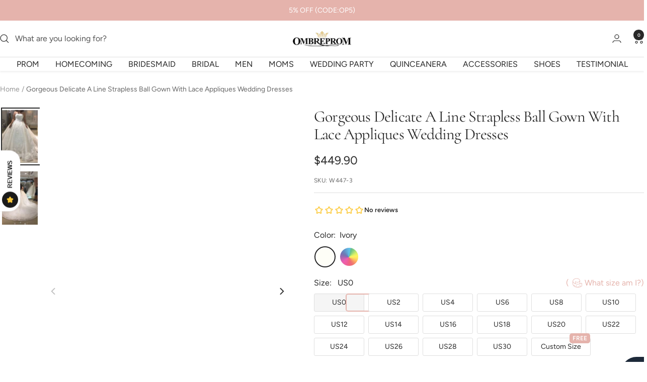

--- FILE ---
content_type: text/css
request_url: https://www.ombreprom.com/cdn/shop/t/24/assets/product-style.css?v=132220442398937722471768313521
body_size: 1898
content:
afterpay-placement{margin:0!important}.product__media-list-wrapper .flickity-prev-next-button{position:absolute;top:50%;width:35px;height:35px;background:#fff;border-radius:50%;padding:10px;display:flex;align-items:center;justify-content:center;transform:translateY(-50%)}.product__media-list-wrapper .flickity-prev-next-button.previous{left:0}.product__media-list-wrapper .flickity-prev-next-button.next{right:0}#AddToCart,.shopify-payment-button__button{border:1px solid #E5B3AC!important}.top-content{display:grid;grid-template-columns:32px 1fr 32px 1fr 32px;text-align:center;font-size:16px;max-width:700px}.icon,.left-icon,.mid-icon,.right-icon{display:flex;justify-content:center;align-items:center}.top-content svg{width:32px;height:32px}.top-content hr{display:block;height:1px;border:0;border-top:1px solid #e5b3ac;margin:0;padding:0}.time-desc .bot-desc{color:#e5b3ac}.product-tab-header{border-bottom:1px solid #e5b3ac;display:flex}.product-tab-header>p{cursor:pointer;margin:0 50px 0 0;padding:10px 0;position:relative}.product-tab-header>p:last-child{margin-right:0}.product-tab-header>p.active{font-weight:700}.product-tab-header>p:after{content:"";position:absolute;bottom:-1px;left:0;height:4px;width:0;transition:all ease .3s}.product-tab-header>p.active:after{background:#e5b3ac;width:100%}.product-tab-content{padding:20px 0;border-bottom:1.5px solid #e9e9e9}.product-tab-item{display:none}.product-tab-item.active{display:block}.product-time{display:flex;align-items:center;grid-gap:10px;line-height:20px;margin-bottom:7px}.product-time>svg{width:27px;height:27px}.product-time>svg>path{fill:#e5b3ac}.product-accessories-item{width:190px;margin-right:15px}.product-ementary-flex{margin:30px 0 10px}.product-ementary-slider .flickity-prev-next-button.previous{right:55px;top:-30px;left:auto;background-color:#eef0eb;width:40px;height:40px}.product-ementary-slider .flickity-prev-next-button.next{right:0;top:-30px;left:auto;background-color:#eef0eb;width:40px;height:40px}.product-accessories-item h2{font-size:14px;padding-top:10px;white-space:nowrap;overflow:hidden;text-overflow:ellipsis;font-family:var(--text-font-family);margin-bottom:0}.product-accessories-img{position:relative;padding-bottom:125%;border-radius:3px;overflow:hidden}.product-accessories-img>img{position:absolute;top:0;left:0;right:0;bottom:0;object-fit:cover;width:100%;height:100%}.product-accessories-item .money{color:#e22120;font-weight:600;font-size:16px}.product-accessories-item .loader-button__texts{line-height:35px;font-size:12px;color:#e5b3ca}.product-accessories-item .button-product{font-size:12px;line-height:35px;border:1px solid rgb(var(--border-color));padding:0 10px;text-transform:capitalize;font-weight:400;letter-spacing:1px}.product-form__option-selector{margin-top:10px}.product-form__option-fles{justify-content:space-between}#myBtn{color:#e5b3ac;display:flex;align-items:center;cursor:pointer}#myBtn>svg{width:23px;height:25px;margin:0 4px}.row-scroll>table{display:table;width:100%;border:1px solid #ebebeb;margin-top:10px}.row-scroll>table>thead{background:#f6f6f6;border-bottom:1px solid #fff}.row-scroll>table td{min-height:22px;padding:6px 0;min-width:60px;font-size:14px;text-align:center}.row-scroll>table tbody tr{background:#fcf3f0;display:none}.row-scroll>table>thead td{color:#000}.row-scroll>table tbody tr.active{background:#e5b3ac99;display:table-row}.producty-suxc-free{background:#e5b3ac;color:#fff;font-weight:700;padding:0 6px;border-radius:5px;position:absolute;font-size:12px;top:-10px;right:0;z-index:1}.row-scroll>table tbody tr:nth-child(2),.row-scroll>table tbody tr:nth-child(3){display:table-row}.size-unit-input>input[type=checkbox]{display:none}.size-unit-input>label{width:56px;height:24px;display:block;background:#ddd;border-radius:50px;position:relative;cursor:pointer}.size-unit-input>label:after{content:"";display:block;width:20px;height:20px;background:#e5b3ac;position:absolute;border-radius:50%;left:2px;top:2px;-webkit-transition:all .5s ease;-o-transition:all .5s ease;transition:all .5s ease}.size-unit-input>input[type=checkbox]:checked~label:after{transform:translate(31px)}.size-unit{display:flex;align-items:center;margin-top:20px}.size-unit-input{margin:0 10px}.product-tab-item a{color:#e5b3ac;text-decoration:none!important;border-bottom:1px solid #e5b3ac}#popup-up-size{position:fixed;background-color:#232323cc;top:0;left:0;bottom:0;right:0;z-index:101;cursor:pointer;opacity:0;visibility:hidden}.popup-up-size{position:absolute;left:50%;top:50%;background:#fff;transform:translate3d(calc(-50% - 30px),-50%,0);max-width:980px;width:98%;border-top-left-radius:4px;border-top-right-radius:4px;font-size:15px;transition:opacity .6s,transform .6s ease,visibility .6s ease}#popup-up-size.is-show{opacity:1;visibility:visible}#popup-up-size.is-show>.popup-up-size{transform:translate3d(-50%,-50%,0)}.popup-size-header{border-bottom:1px solid #e6e6e6;text-align:center;padding:3px 0;font-weight:600;font-family:var(--heading-font-family);font-size:18px;letter-spacing:1px}.switch-popup{display:flex;justify-content:flex-end;margin:10px 0}.switch-popup>.switch-button{min-width:80px;background:#fff;border:1px solid #ccc;padding:7px 15px;border-radius:4px;text-align:center;text-transform:uppercase;cursor:pointer;font-weight:500;margin-left:20px}.switch-popup>.switch-button.on{background:#e5b3ac}.popup-size-dia{overflow-x:hidden;overflow-y:auto;padding:5px 50px 0;max-height:80vh}.size_chart-tb th{background-color:#e5b3ac;text-align:center;padding-top:6px;padding-bottom:6px}.size_chart-tb tr td{text-align:center;padding:7px 0;border:1px solid #ddd}.size_chart-tb tr:nth-child(2n){background-color:#f6f6f6}.size_chart-tb{width:100%;display:none}.size_chart-tb tr:hover{background-color:#fcf3f0}.size_chart-tb.current{display:table}.popup-size-fotter{border-bottom:1px solid #e9e9e9;padding-bottom:20px;margin-bottom:20px}.popup-size-fotter>p{margin-top:10px;line-height:20px;font-size:14px;margin-bottom:10px}.note-color{color:#e5b3ac;padding-top:10px;margin-bottom:0}.size_chart-desc>img{float:left;width:100%;max-width:250px;margin:0 30px 0 0}.size_chart-desc>h3{margin-bottom:-10px}.popup-size-dia>p{padding-bottom:14px;color:#000}.popup-size-dia>p>a{color:#e5b3ac}.popup-size-dia::-webkit-scrollbar{width:5px;background-color:#e9e9e9}.popup-size-dia::-webkit-scrollbar-thumb{background:#ffc3c8}#popup-size-close{display:block;width:20px;height:20px;position:absolute;right:10px;top:5px;cursor:pointer}.single_custom-size{max-width:700px}#single_custom-size-desc{padding:8px 10px;color:#999;font-size:14px;border:1px solid #e5e5e5;background-color:#fafafa;margin-top:15px!important}.single_custom-size-content{display:-webkit-box;display:-ms-flexbox;display:flex}.single_custom-size-content-left{-webkit-box-flex:1;-ms-flex:1;flex:1}.single_custom-size-content-right{width:200px}.required{color:red}.custom-option-properties{display:-webkit-box;display:-ms-flexbox;display:flex;-webkit-box-align:center;-ms-flex-align:center;align-items:center;color:#333}.custom-option-properties>label{-webkit-box-flex:1;-ms-flex:1;flex:1}.custom-option-properties>input,.custom-option-properties>select{-webkit-box-sizing:border-box;box-sizing:border-box;width:100%;max-width:120px;font-size:12px;padding:4px 7px 4px 8px;margin-right:10px;height:31px;color:#555;border:1px solid #ccc;background-color:#fff}.custom-option-properties-size{padding-right:10px}.support_checkbox-p{padding:13px 10px;border:1px solid #dbdbdb;background-color:#fff;line-height:20px;color:#333;opacity:.7}.false-input{border:1px solid #ff0000!important}#AddToCartfalse{border:1px solid #E5B3AC;cursor:no-drop}.error_suggestion{color:red;font-weight:600;line-height:25px;margin:14px 0}.youtub-link{display:block;width:100%;margin-top:20px;position:relative}.youtub-link>img{width:100%}.youtub-ico{position:absolute;width:100px!important;height:88px;left:50%;top:50%;transform:translate(-50%,-50%)}.product-item__quick-cart-order{border:0px;padding:0;line-height:20px;font-size:14px;opacity:.8;font-weight:600;text-decoration:underline;width:120px!important;position:initial}.color-swatch__item-hidden{text-transform:uppercase;position:absolute;visibility:hidden;background:#fff;border:1px solid #ccc;border-radius:4px;padding:4px 10px;white-space:nowrap;color:#231f1e;z-index:1;width:-webkit-fit-content;width:-moz-fit-content;width:fit-content;height:auto;top:100%;margin-top:10px;font-size:13px;left:50%;transform:translate(-50%);opacity:0}.color-swatch__item-hidden:before{content:"";display:block;position:absolute;left:calc(50% - 8px);border-left:8px solid transparent;border-right:8px solid transparent;top:-8px;border-bottom:8px solid #ccc}.color-swatch__item-hidden:after{content:"";display:block;position:absolute;left:calc(50% - 8px);border-left:8px solid transparent;border-right:8px solid transparent;top:-7px;border-bottom:8px solid #fff}.color-swatch__item:hover>.color-swatch__item-hidden{visibility:inherit;opacity:1}.product-form,.product__info,.product-ass-layout,body{overflow-x:hidden}.tab-panel{display:none;flex-wrap:wrap;grid-gap:10px}.tab-panel.active{display:flex}.tab-content .product-accessories-item{width:calc(25% - 7.5px);margin-right:0;margin-bottom:10px}.tab-panel .product-accessories-content .price{font-size:16px!important;margin-top:8px;margin-bottom:5px}.tab-buttons-slider{max-width:100%;scrollbar-width:none;overflow-x:auto;overflow-y:hidden;width:100%}.tab-buttons{border-bottom:1px solid #e5b3ac;display:flex;margin-bottom:20px;margin-top:-10px}.tab-button{cursor:pointer;margin:0 50px 0 0;padding:10px 0;position:relative;font-size:16px;white-space:nowrap;text-transform:uppercase}.tab-button:after{content:"";position:absolute;bottom:-1px;left:0;height:4px;width:0;transition:all ease .3s}.tab-button.active{font-weight:700}.tab-button.active:after{background:#e5b3ac;width:100%}.product-accessories-item-b{background:#f7f7f7;display:flex;align-items:center;justify-content:center;font-weight:700;text-decoration:underline}.color-swatch__item-hidden.is-left-clipped{left:0;transform:translate(0)}.color-swatch__item-hidden.is-left-clipped:before,.color-swatch__item-hidden.is-left-clipped:after{left:10px}@media (max-width:1200px){.tab-content .product-accessories-item{width:calc(33.33% - 10px)}}@media (max-width:989px){.tab-content{overflow:hidden;width:100%}.tab-panel{overflow-x:auto;scroll-behavior:smooth;gap:10px;flex-wrap:nowrap}.tab-content .product-accessories-item{width:140px;flex-shrink:0}.tab-button{margin:0 28px 0 0}}@media (max-width:740px){.block-swatch-list-cici>.block-swatch>.block-swatch__item{min-width:72px}.product__media-list-wrapper .flickity-prev-next-button{display:none!important}.product__media-item{padding-inline:0}.product__media-list-wrapper-flex{position:relative}.product__media-list-wrapper-flex .product__zoom-button{top:15px;right:5px;margin:0}.product__media-nav{position:absolute;left:10px;right:10px;bottom:20px;margin-block-start:0}.product-item__quick-buy-button{position:initial;bottom:auto;width:100%;display:flex;justify-content:center;border-radius:40px;padding:0}}@media (max-width:550px){.product-tab-header>p{cursor:pointer;margin:0 28px 0 0}}
/*# sourceMappingURL=/cdn/shop/t/24/assets/product-style.css.map?v=132220442398937722471768313521 */


--- FILE ---
content_type: text/javascript
request_url: https://www.ombreprom.com/cdn/shop/t/24/assets/product-zu.js?v=64074554890253128321769133712
body_size: 1373
content:
document.addEventListener("DOMContentLoaded",function(){const headerGroup=document.querySelector(".shopify-section-group-header-group"),pageContent=document.querySelector("#main");if(!headerGroup||!pageContent)return;function loadPageContent(url){return document.body.classList.add("loading"),fetch(url).then(response=>{if(!response.ok)throw new Error("Network response was not ok");return response.text()}).then(html=>{const newPageContent=new DOMParser().parseFromString(html,"text/html").querySelector("#main");newPageContent&&(pageContent.innerHTML=newPageContent.innerHTML),history.pushState(null,"",url),document.body.classList.remove("loading"),document.querySelectorAll(".block-swatch").forEach((swatch,index)=>{swatch.addEventListener("click",()=>{const inputValue=swatch.querySelector("input").value,rowScroll=document.querySelector(".row-scroll"),shopifyPaymentButton2=document.querySelector(".shopify-payment-button"),addToCart2=document.querySelector("#AddToCart"),addToCartFalse2=document.querySelector("#AddToCartfalse");if(inputValue.includes("Custom Size")){rowScroll.classList.add("hiddend"),document.querySelector(".single_custom-size")&&document.querySelector(".single_custom-size").classList.remove("hiddend"),shopifyPaymentButton2.classList.add("hiddend"),addToCart2.classList.add("hiddend"),addToCartFalse2.classList.remove("hiddend");var inputsAndSelect=document.querySelectorAll(".check_valid"),productForm=document.querySelector(".product-form"),formId=productForm.getAttribute("form-ids");inputsAndSelect.forEach(function(elem){elem.setAttribute("form",formId)})}else{rowScroll.classList.remove("hiddend"),document.querySelector(".single_custom-size")&&document.querySelector(".single_custom-size").classList.add("hiddend"),shopifyPaymentButton2.classList.remove("hiddend"),addToCart2.classList.remove("hiddend"),addToCartFalse2.classList.add("hiddend");var inputsAndSelect=document.querySelectorAll(".check_valid");inputsAndSelect.forEach(function(elem){elem.value="",elem.removeAttribute("form")});const rows=document.querySelector(".row-scroll tbody").querySelectorAll("tr"),clickedRow=rows[index];rows.forEach(row=>{row.classList.remove("active"),row.style.display="none"}),clickedRow.classList.add("active"),clickedRow.style.display="table-row";const activeIndex=Array.from(rows).indexOf(clickedRow),numVisibleRows=3,totalRows=rows.length,startIndex=Math.max(0,activeIndex-1),endIndex=Math.min(totalRows-1,activeIndex+1);rows.forEach((row,i)=>{row.style.display=i>=startIndex&&i<=endIndex?"table-row":"none"});const sizeValue=document.querySelector("#size-value-cici");sizeValue.textContent=swatch.querySelector(".block-swatch__item").textContent.trim()}})});var toggleCheckbox=document.getElementById("toggle");toggleCheckbox.addEventListener("click",function(){for(var tdElements=document.querySelectorAll(".row-scroll table td"),inputElements=document.querySelectorAll(".custom-option-properties input"),sizeElements=document.querySelectorAll(".custom-option-properties-size"),i=0;i<tdElements.length;i++){var tdElement=tdElements[i],text=tdElement.textContent;if(text.includes("in")){console.log("1");var matches=text.match(/([\d½]+(?:\.\d+)?)/);if(matches&&matches.length>1){var inches=parseFraction(matches[1]),cm=inches*2.54,roundedCm=Math.round(cm),newText=roundedCm+" cm";tdElement.setAttribute("data-original-text",text),tdElement.textContent=newText}}else if(text.includes("cm")){console.log("2");var originalText=tdElement.getAttribute("data-original-text");originalText&&(tdElement.textContent=originalText,tdElement.removeAttribute("data-original-text"))}}inputElements.forEach(function(input){input.value="";var sizeElement=input.nextElementSibling,sizeText=sizeElement.textContent;if(sizeText.includes("in")){var placeholder=input.getAttribute("placeholder");if(placeholder){var minMax=placeholder.split(" - "),newMin=Math.round(parseFloat(minMax[0])*2.54),newMax=Math.round(parseFloat(minMax[1])*2.54);input.setAttribute("placeholder",newMin+" - "+newMax),input.setAttribute("min",newMin),input.setAttribute("max",newMax)}}else if(sizeText.includes("cm")){var placeholder=input.getAttribute("placeholder");if(placeholder){var minMax=placeholder.split(" - "),newMin=Math.round(parseFloat(minMax[0])/2.54),newMax=Math.round(parseFloat(minMax[1])/2.54);input.setAttribute("placeholder",newMin+" - "+newMax),input.setAttribute("min",newMin),input.setAttribute("max",newMax)}}}),sizeElements.forEach(function(sizeElement){var sizeText=sizeElement.textContent;sizeText.includes("in")?sizeElement.textContent="(cm)":sizeText.includes("cm")&&(sizeElement.textContent="(in)")})});function parseFraction(fraction){var matches=fraction.match(/(\d+)½/);if(matches&&matches.length>1){var wholeNumber=parseInt(matches[1]);return wholeNumber+.5}else return parseFloat(fraction)}var inputFields=document.querySelectorAll('.custom-option-properties input[type="number"]'),returnSupportCheckbox=document.querySelector("#return_support_checkbox"),shopifyPaymentButton=document.querySelector(".shopify-payment-button"),addToCart=document.querySelector("#AddToCart"),addToCartFalse=document.querySelector("#AddToCartfalse");function updateButtonVisibility(){var isAllInputsInRange=!0;inputFields.forEach(function(input){var value=parseFloat(input.value),min=parseFloat(input.getAttribute("min")),max=parseFloat(input.getAttribute("max"));isNaN(value)||value<min||value>max?(isAllInputsInRange=!1,input.classList.add("false-input")):input.classList.remove("false-input")}),isAllInputsInRange&&returnSupportCheckbox.checked?(shopifyPaymentButton.classList.remove("hiddend"),addToCart.classList.remove("hiddend"),addToCartFalse.classList.add("hiddend"),document.querySelector(".error_suggestion").textContent=""):(shopifyPaymentButton.classList.add("hiddend"),addToCart.classList.add("hiddend"),addToCartFalse.classList.remove("hiddend"))}inputFields.forEach(function(input){input.addEventListener("input",function(){setTimeout(function(){updateButtonVisibility()},0)})}),returnSupportCheckbox.addEventListener("click",function(){setTimeout(function(){updateButtonVisibility()},0)}),document.addEventListener("DOMContentLoaded",function(){var selectedRadio=document.querySelector(".block-swatch__radio:checked");if(selectedRadio.value.includes("Custom Size")){shopifyPaymentButton.classList.add("hiddend"),addToCart.classList.add("hiddend"),addToCartFalse.classList.remove("hiddend");var inputsAndSelect=document.querySelectorAll(".check_valid"),productForm=document.querySelector(".product-form"),formId=productForm.getAttribute("form-ids");inputsAndSelect.forEach(function(elem){elem.setAttribute("form",formId)})}else{shopifyPaymentButton.classList.remove("hiddend"),addToCart.classList.remove("hiddend"),addToCartFalse.classList.add("hiddend");var inputsAndSelect=document.querySelectorAll(".check_valid");inputsAndSelect.forEach(function(elem){elem.removeAttribute("form"),elem.classList.remove("false-input")})}}),document.querySelector("#AddToCartfalse").addEventListener("click",function(){var inputFields2=document.querySelectorAll('.custom-option-properties input[type="number"]'),returnSupportCheckbox2=document.querySelector("#return_support_checkbox"),missingFields=[];inputFields2.forEach(function(input){var fieldName=input.getAttribute("name");fieldName=fieldName.replace("properties[","").replace("]",""),input.value.trim()===""&&missingFields.push(fieldName)}),returnSupportCheckbox2.checked||missingFields.push("Please accept our terms and conditions");var errorMessage="";missingFields.length>0&&(errorMessage="Please provide: "+missingFields.join(", ")+"."),document.querySelector(".error_suggestion").textContent=errorMessage});var inputFieldsa=document.querySelectorAll('.custom-option-properties input[type="number"]'),selectFieldsa=document.querySelectorAll(".check_valid-select");inputFieldsa.forEach(function(input){input.addEventListener("focus",function(){var description=this.previousElementSibling.getAttribute("data-description"),descElement=document.querySelector("#single_custom-size-desc");descElement.innerHTML="",descElement.innerHTML=description})}),selectFieldsa.forEach(function(select){select.addEventListener("change",function(){var description=this.previousElementSibling.getAttribute("data-description"),descElement=document.querySelector("#single_custom-size-desc");descElement.innerHTML="",descElement.innerHTML=description})}),applyTabLogic(),adjustSliders(),adjustaaaa(),initializeSizeChart(),initializeVideoLink()}).catch(error=>{console.error("Error refreshing content:",error),alert("Page loading failed, please try again later."),document.body.classList.remove("loading")})}document.addEventListener("click",function(event){const target=event.target.closest(".color-swatch-leo");if(target){event.preventDefault();const url=target.getAttribute("data-handle");if(!url){console.error("No URL found on the target element.");return}if(document.body.classList.contains("loading"))return;loadPageContent(url)}}),window.addEventListener("popstate",function(){const url=location.href;document.body.classList.contains("loading")||loadPageContent(url)})});
//# sourceMappingURL=/cdn/shop/t/24/assets/product-zu.js.map?v=64074554890253128321769133712


--- FILE ---
content_type: text/javascript; charset=utf-8
request_url: https://www.ombreprom.com/en-ca/products/gorgeous-delicate-a-line-strapless-ball-gown-with-lace-appliques-wedding-dress-w447.js
body_size: 1344
content:
{"id":2345385459792,"title":"Gorgeous Delicate A Line Strapless Ball Gown With Lace Appliques Wedding Dresses","handle":"gorgeous-delicate-a-line-strapless-ball-gown-with-lace-appliques-wedding-dress-w447","description":"\u003cdiv class=\"product-single__description rte\" itemprop=\"description\"\u003e\n\u003cp\u003e\u003cstrong\u003eHi friend, welcome to our store! Hope you can find your perfect dresses here. We accept both Credit card and Paypal payment.\u003c\/strong\u003e\u003c\/p\u003e\n\u003cp\u003eAs a professional dress supplier, we are trying hard to make every dress perfect. Retail and wholesale are also warmly welcomed.\u003c\/p\u003e\nService email:\u003cstrong\u003eombreprom.service@gmail.com\u003c\/strong\u003e\n\u003c\/div\u003e\n\u003cdiv class=\"product-single__description rte\" itemprop=\"description\"\u003e\u003cbr\u003e\u003c\/div\u003e\n\u003cdiv class=\"product-single__description rte\" itemprop=\"description\"\u003e\n\u003cbr\u003e\n\u003cp\u003e\u003cstrong\u003eCondition\u003c\/strong\u003e\u003c\/p\u003e\n\u003cp\u003eBrand new ,column ,mermaid or A-line style.\u003c\/p\u003e\n\u003cp\u003eLength: knee length,Tea -Length, or floor length are all available.\u003c\/p\u003e\n\u003cp\u003eFabric: imported satin, silk, special taffeta, stretch satin, organza, chiffon, lace, tulle are available.\u003c\/p\u003e\n\u003cp\u003eEmbellishment: beading, embroidery, appliques, handmade flowers, handmade ruffles are available.\u003c\/p\u003e\n\u003cp\u003eColor: picture color, and all the colors on our\u003cspan\u003e \u003c\/span\u003e\u003cstrong\u003e\u003ca href=\"https:\/\/www.ombreprom.com\/pages\/color-chart-1\" title=\"Color Chart\"\u003eColor Chart\u003c\/a\u003e \u003c\/strong\u003eare available.\u003c\/p\u003e\n\u003cp\u003eSize: Standard size, please refer to our \u003ca href=\"https:\/\/www.ombreprom.com\/pages\/size-chart\" title=\"Size Chart\"\u003e\u003cstrong\u003eSize Chart\u003c\/strong\u003e\u003c\/a\u003e,\u003c\/p\u003e\n\u003cp\u003eCustom size: \u003ca href=\"https:\/\/www.ombreprom.com\/pages\/measurement-guide\" title=\"Meausre Method\"\u003e\u003cstrong\u003eMeasure Method\u003c\/strong\u003e\u003c\/a\u003e\u003c\/p\u003e\n\u003cp\u003eClosure: Zipper back or Lace up back.\u003c\/p\u003e\n\u003cp\u003eLining: Boned and Fully Lined.\u003c\/p\u003e\n\u003cp\u003ePacking: Delicate box package or plastic bags.\u003c\/p\u003e\n\u003cp\u003eIt usually take 7-25 working days to finish the dress,the shipping time is 3-15 days .\u003c\/p\u003e\n\u003cp\u003e \u003c\/p\u003e\n\u003cp\u003e\u003cspan\u003e\u003cstrong\u003eReturn\u003c\/strong\u003e\u003c\/span\u003e:\u003c\/p\u003e\n\u003cp\u003eThis is our\u003ca href=\"https:\/\/www.ombreprom.com\/pages\/return-policies\" title=\"Return Policy\"\u003e\u003cstrong\u003e\u003cspan\u003e \u003c\/span\u003eReturn Policy\u003c\/strong\u003e\u003c\/a\u003e\u003c\/p\u003e\n\u003c\/div\u003e","published_at":"2026-01-26T15:54:36+08:00","created_at":"2018-11-21T16:28:37+08:00","vendor":"Ombreprom","type":"wedding dresses","tags":["Above $200","Appliques","Ball Gown","cf-color-custom-color","cf-color-picture-color","cf-size-custom-size","cf-size-us0","cf-size-us10","cf-size-us12","cf-size-us14","cf-size-us16","cf-size-us18","cf-size-us2","cf-size-us4","cf-size-us6","cf-size-us8","cf-type-wedding-dresses","cf-vendor-ombreprom","Chapel Train","HSW","Ivory","Lace","Lace-up","Sleeveless","Strapless","Tulle","wedding dress","wedding dresses"],"price":44990,"price_min":44990,"price_max":44990,"available":true,"price_varies":false,"compare_at_price":0,"compare_at_price_min":0,"compare_at_price_max":0,"compare_at_price_varies":false,"variants":[{"id":21201517150288,"title":"Ivory","option1":"Ivory","option2":null,"option3":null,"sku":"W447-3","requires_shipping":true,"taxable":false,"featured_image":{"id":6911930957904,"product_id":2345385459792,"position":1,"created_at":"2018-11-21T16:29:08+08:00","updated_at":"2018-11-21T16:29:08+08:00","alt":null,"width":760,"height":1140,"src":"https:\/\/cdn.shopify.com\/s\/files\/1\/1699\/4441\/products\/20180324_234200_max_1.png?v=1542788948","variant_ids":[21201517150288]},"available":true,"name":"Gorgeous Delicate A Line Strapless Ball Gown With Lace Appliques Wedding Dresses - Ivory","public_title":"Ivory","options":["Ivory"],"price":44990,"weight":10000,"compare_at_price":0,"inventory_quantity":30,"inventory_management":"shopify","inventory_policy":"continue","barcode":null,"featured_media":{"alt":null,"id":1861608800336,"position":1,"preview_image":{"aspect_ratio":0.667,"height":1140,"width":760,"src":"https:\/\/cdn.shopify.com\/s\/files\/1\/1699\/4441\/products\/20180324_234200_max_1.png?v=1542788948"}},"requires_selling_plan":false,"selling_plan_allocations":[]},{"id":21283709911120,"title":"Custom Color","option1":"Custom Color","option2":null,"option3":null,"sku":"W447-4","requires_shipping":true,"taxable":false,"featured_image":null,"available":true,"name":"Gorgeous Delicate A Line Strapless Ball Gown With Lace Appliques Wedding Dresses - Custom Color","public_title":"Custom Color","options":["Custom Color"],"price":44990,"weight":10000,"compare_at_price":0,"inventory_quantity":30,"inventory_management":"shopify","inventory_policy":"continue","barcode":null,"requires_selling_plan":false,"selling_plan_allocations":[]}],"images":["\/\/cdn.shopify.com\/s\/files\/1\/1699\/4441\/products\/20180324_234200_max_1.png?v=1542788948","\/\/cdn.shopify.com\/s\/files\/1\/1699\/4441\/products\/20180324_234212_max.png?v=1542788964"],"featured_image":"\/\/cdn.shopify.com\/s\/files\/1\/1699\/4441\/products\/20180324_234200_max_1.png?v=1542788948","options":[{"name":"Color","position":1,"values":["Ivory","Custom Color"]}],"url":"\/en-ca\/products\/gorgeous-delicate-a-line-strapless-ball-gown-with-lace-appliques-wedding-dress-w447","media":[{"alt":null,"id":1861608800336,"position":1,"preview_image":{"aspect_ratio":0.667,"height":1140,"width":760,"src":"https:\/\/cdn.shopify.com\/s\/files\/1\/1699\/4441\/products\/20180324_234200_max_1.png?v=1542788948"},"aspect_ratio":0.667,"height":1140,"media_type":"image","src":"https:\/\/cdn.shopify.com\/s\/files\/1\/1699\/4441\/products\/20180324_234200_max_1.png?v=1542788948","width":760},{"alt":null,"id":1861609357392,"position":2,"preview_image":{"aspect_ratio":0.667,"height":1140,"width":760,"src":"https:\/\/cdn.shopify.com\/s\/files\/1\/1699\/4441\/products\/20180324_234212_max.png?v=1542788964"},"aspect_ratio":0.667,"height":1140,"media_type":"image","src":"https:\/\/cdn.shopify.com\/s\/files\/1\/1699\/4441\/products\/20180324_234212_max.png?v=1542788964","width":760}],"requires_selling_plan":false,"selling_plan_groups":[]}